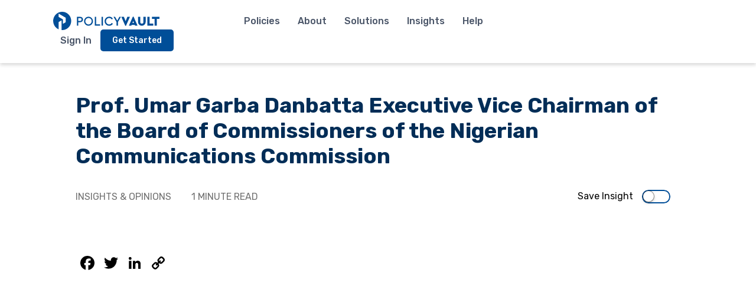

--- FILE ---
content_type: text/html; charset=UTF-8
request_url: https://www.policyvault.africa/contact/prof-umar-garba-danbattaexecutive-vice-chairman-of-the-board-of-commissioners-of-the-nigerian-communications-commission-2/
body_size: 76369
content:
<!DOCTYPE html>
<html lang="en-US">
<head>
	<meta charset="UTF-8" />
	<meta name="viewport" content="width=device-width" />
	<title>
		PolicyVault.Africa | Prof. Umar Garba Danbatta
Executive Vice Chairman of the Board of Commissioners of the Nigerian Communications Commission	</title>

	<link rel="preconnect" href="https://fonts.gstatic.com">
	<link href="https://fonts.googleapis.com/css2?family=Rubik:ital,wght@0,300;0,400;0,500;0,700;1,300;1,400;1,500;1,700&display=swap" rel="stylesheet">
	<link href="https://fonts.googleapis.com/css2?family=Open+Sans:ital,wght@0,300;0,400;0,500;0,600;0,700;1,600&display=swap" rel="stylesheet">
	<!-- calls css -->
	<meta name='robots' content='index, follow, max-image-preview:large, max-snippet:-1, max-video-preview:-1' />

	<!-- This site is optimized with the Yoast SEO plugin v26.7 - https://yoast.com/wordpress/plugins/seo/ -->
	<link rel="canonical" href="https://www.policyvault.africa/contact/prof-umar-garba-danbattaexecutive-vice-chairman-of-the-board-of-commissioners-of-the-nigerian-communications-commission-2/" />
	<meta property="og:locale" content="en_US" />
	<meta property="og:type" content="article" />
	<meta property="og:title" content="Prof. Umar Garba Danbatta Executive Vice Chairman of the Board of Commissioners of the Nigerian Communications Commission | PolicyVault.Africa" />
	<meta property="og:url" content="https://www.policyvault.africa/contact/prof-umar-garba-danbattaexecutive-vice-chairman-of-the-board-of-commissioners-of-the-nigerian-communications-commission-2/" />
	<meta property="og:site_name" content="PolicyVault.Africa" />
	<meta property="og:image" content="https://www.policyvault.africa/wp-content/uploads/2023/02/PolicyVaultlogo-01-scaled.jpg" />
	<meta property="og:image:width" content="2560" />
	<meta property="og:image:height" content="2560" />
	<meta property="og:image:type" content="image/jpeg" />
	<meta name="twitter:card" content="summary_large_image" />
	<meta name="twitter:site" content="@afr_policyvault" />
	<script type="application/ld+json" class="yoast-schema-graph">{"@context":"https://schema.org","@graph":[{"@type":"WebPage","@id":"https://www.policyvault.africa/contact/prof-umar-garba-danbattaexecutive-vice-chairman-of-the-board-of-commissioners-of-the-nigerian-communications-commission-2/","url":"https://www.policyvault.africa/contact/prof-umar-garba-danbattaexecutive-vice-chairman-of-the-board-of-commissioners-of-the-nigerian-communications-commission-2/","name":"Prof. Umar Garba Danbatta Executive Vice Chairman of the Board of Commissioners of the Nigerian Communications Commission | PolicyVault.Africa","isPartOf":{"@id":"https://policyvault.africa/#website"},"datePublished":"2023-02-28T16:54:56+00:00","breadcrumb":{"@id":"https://www.policyvault.africa/contact/prof-umar-garba-danbattaexecutive-vice-chairman-of-the-board-of-commissioners-of-the-nigerian-communications-commission-2/#breadcrumb"},"inLanguage":"en-US","potentialAction":[{"@type":"ReadAction","target":["https://www.policyvault.africa/contact/prof-umar-garba-danbattaexecutive-vice-chairman-of-the-board-of-commissioners-of-the-nigerian-communications-commission-2/"]}]},{"@type":"BreadcrumbList","@id":"https://www.policyvault.africa/contact/prof-umar-garba-danbattaexecutive-vice-chairman-of-the-board-of-commissioners-of-the-nigerian-communications-commission-2/#breadcrumb","itemListElement":[{"@type":"ListItem","position":1,"name":"Home","item":"https://policyvault.africa/"},{"@type":"ListItem","position":2,"name":"Prof. Umar Garba Danbatta Executive Vice Chairman of the Board of Commissioners of the Nigerian Communications Commission"}]},{"@type":"WebSite","@id":"https://policyvault.africa/#website","url":"https://policyvault.africa/","name":"PolicyVault.Africa","description":"Government Policies in Africa","publisher":{"@id":"https://policyvault.africa/#organization"},"potentialAction":[{"@type":"SearchAction","target":{"@type":"EntryPoint","urlTemplate":"https://policyvault.africa/?s={search_term_string}"},"query-input":{"@type":"PropertyValueSpecification","valueRequired":true,"valueName":"search_term_string"}}],"inLanguage":"en-US"},{"@type":"Organization","@id":"https://policyvault.africa/#organization","name":"PolicyVault.Africa","url":"https://policyvault.africa/","logo":{"@type":"ImageObject","inLanguage":"en-US","@id":"https://policyvault.africa/#/schema/logo/image/","url":"https://www.policyvault.africa/wp-content/uploads/2022/03/logo.png","contentUrl":"https://www.policyvault.africa/wp-content/uploads/2022/03/logo.png","width":480,"height":294,"caption":"PolicyVault.Africa"},"image":{"@id":"https://policyvault.africa/#/schema/logo/image/"},"sameAs":["https://x.com/afr_policyvault"]}]}</script>
	<!-- / Yoast SEO plugin. -->


<link rel='dns-prefetch' href='//static.addtoany.com' />
<link rel='dns-prefetch' href='//www.google.com' />
<link rel='dns-prefetch' href='//www.googletagmanager.com' />
<link rel="alternate" type="application/rss+xml" title="PolicyVault.Africa &raquo; Feed" href="https://www.policyvault.africa/feed/" />
<link rel="alternate" type="application/rss+xml" title="PolicyVault.Africa &raquo; Comments Feed" href="https://www.policyvault.africa/comments/feed/" />
<link rel="alternate" type="application/rss+xml" title="PolicyVault.Africa &raquo; Prof. Umar Garba Danbatta
Executive Vice Chairman of the Board of Commissioners of the Nigerian Communications Commission Comments Feed" href="https://www.policyvault.africa/contact/prof-umar-garba-danbattaexecutive-vice-chairman-of-the-board-of-commissioners-of-the-nigerian-communications-commission-2/feed/" />
<link rel="alternate" title="oEmbed (JSON)" type="application/json+oembed" href="https://www.policyvault.africa/wp-json/oembed/1.0/embed?url=https%3A%2F%2Fwww.policyvault.africa%2Fcontact%2Fprof-umar-garba-danbattaexecutive-vice-chairman-of-the-board-of-commissioners-of-the-nigerian-communications-commission-2%2F" />
<link rel="alternate" title="oEmbed (XML)" type="text/xml+oembed" href="https://www.policyvault.africa/wp-json/oembed/1.0/embed?url=https%3A%2F%2Fwww.policyvault.africa%2Fcontact%2Fprof-umar-garba-danbattaexecutive-vice-chairman-of-the-board-of-commissioners-of-the-nigerian-communications-commission-2%2F&#038;format=xml" />
<style id='wp-img-auto-sizes-contain-inline-css' type='text/css'>
img:is([sizes=auto i],[sizes^="auto," i]){contain-intrinsic-size:3000px 1500px}
/*# sourceURL=wp-img-auto-sizes-contain-inline-css */
</style>
<style id='wp-emoji-styles-inline-css' type='text/css'>

	img.wp-smiley, img.emoji {
		display: inline !important;
		border: none !important;
		box-shadow: none !important;
		height: 1em !important;
		width: 1em !important;
		margin: 0 0.07em !important;
		vertical-align: -0.1em !important;
		background: none !important;
		padding: 0 !important;
	}
/*# sourceURL=wp-emoji-styles-inline-css */
</style>
<style id='wp-block-library-inline-css' type='text/css'>
:root{--wp-block-synced-color:#7a00df;--wp-block-synced-color--rgb:122,0,223;--wp-bound-block-color:var(--wp-block-synced-color);--wp-editor-canvas-background:#ddd;--wp-admin-theme-color:#007cba;--wp-admin-theme-color--rgb:0,124,186;--wp-admin-theme-color-darker-10:#006ba1;--wp-admin-theme-color-darker-10--rgb:0,107,160.5;--wp-admin-theme-color-darker-20:#005a87;--wp-admin-theme-color-darker-20--rgb:0,90,135;--wp-admin-border-width-focus:2px}@media (min-resolution:192dpi){:root{--wp-admin-border-width-focus:1.5px}}.wp-element-button{cursor:pointer}:root .has-very-light-gray-background-color{background-color:#eee}:root .has-very-dark-gray-background-color{background-color:#313131}:root .has-very-light-gray-color{color:#eee}:root .has-very-dark-gray-color{color:#313131}:root .has-vivid-green-cyan-to-vivid-cyan-blue-gradient-background{background:linear-gradient(135deg,#00d084,#0693e3)}:root .has-purple-crush-gradient-background{background:linear-gradient(135deg,#34e2e4,#4721fb 50%,#ab1dfe)}:root .has-hazy-dawn-gradient-background{background:linear-gradient(135deg,#faaca8,#dad0ec)}:root .has-subdued-olive-gradient-background{background:linear-gradient(135deg,#fafae1,#67a671)}:root .has-atomic-cream-gradient-background{background:linear-gradient(135deg,#fdd79a,#004a59)}:root .has-nightshade-gradient-background{background:linear-gradient(135deg,#330968,#31cdcf)}:root .has-midnight-gradient-background{background:linear-gradient(135deg,#020381,#2874fc)}:root{--wp--preset--font-size--normal:16px;--wp--preset--font-size--huge:42px}.has-regular-font-size{font-size:1em}.has-larger-font-size{font-size:2.625em}.has-normal-font-size{font-size:var(--wp--preset--font-size--normal)}.has-huge-font-size{font-size:var(--wp--preset--font-size--huge)}.has-text-align-center{text-align:center}.has-text-align-left{text-align:left}.has-text-align-right{text-align:right}.has-fit-text{white-space:nowrap!important}#end-resizable-editor-section{display:none}.aligncenter{clear:both}.items-justified-left{justify-content:flex-start}.items-justified-center{justify-content:center}.items-justified-right{justify-content:flex-end}.items-justified-space-between{justify-content:space-between}.screen-reader-text{border:0;clip-path:inset(50%);height:1px;margin:-1px;overflow:hidden;padding:0;position:absolute;width:1px;word-wrap:normal!important}.screen-reader-text:focus{background-color:#ddd;clip-path:none;color:#444;display:block;font-size:1em;height:auto;left:5px;line-height:normal;padding:15px 23px 14px;text-decoration:none;top:5px;width:auto;z-index:100000}html :where(.has-border-color){border-style:solid}html :where([style*=border-top-color]){border-top-style:solid}html :where([style*=border-right-color]){border-right-style:solid}html :where([style*=border-bottom-color]){border-bottom-style:solid}html :where([style*=border-left-color]){border-left-style:solid}html :where([style*=border-width]){border-style:solid}html :where([style*=border-top-width]){border-top-style:solid}html :where([style*=border-right-width]){border-right-style:solid}html :where([style*=border-bottom-width]){border-bottom-style:solid}html :where([style*=border-left-width]){border-left-style:solid}html :where(img[class*=wp-image-]){height:auto;max-width:100%}:where(figure){margin:0 0 1em}html :where(.is-position-sticky){--wp-admin--admin-bar--position-offset:var(--wp-admin--admin-bar--height,0px)}@media screen and (max-width:600px){html :where(.is-position-sticky){--wp-admin--admin-bar--position-offset:0px}}

/*# sourceURL=wp-block-library-inline-css */
</style><style id='global-styles-inline-css' type='text/css'>
:root{--wp--preset--aspect-ratio--square: 1;--wp--preset--aspect-ratio--4-3: 4/3;--wp--preset--aspect-ratio--3-4: 3/4;--wp--preset--aspect-ratio--3-2: 3/2;--wp--preset--aspect-ratio--2-3: 2/3;--wp--preset--aspect-ratio--16-9: 16/9;--wp--preset--aspect-ratio--9-16: 9/16;--wp--preset--color--black: #000000;--wp--preset--color--cyan-bluish-gray: #abb8c3;--wp--preset--color--white: #ffffff;--wp--preset--color--pale-pink: #f78da7;--wp--preset--color--vivid-red: #cf2e2e;--wp--preset--color--luminous-vivid-orange: #ff6900;--wp--preset--color--luminous-vivid-amber: #fcb900;--wp--preset--color--light-green-cyan: #7bdcb5;--wp--preset--color--vivid-green-cyan: #00d084;--wp--preset--color--pale-cyan-blue: #8ed1fc;--wp--preset--color--vivid-cyan-blue: #0693e3;--wp--preset--color--vivid-purple: #9b51e0;--wp--preset--gradient--vivid-cyan-blue-to-vivid-purple: linear-gradient(135deg,rgb(6,147,227) 0%,rgb(155,81,224) 100%);--wp--preset--gradient--light-green-cyan-to-vivid-green-cyan: linear-gradient(135deg,rgb(122,220,180) 0%,rgb(0,208,130) 100%);--wp--preset--gradient--luminous-vivid-amber-to-luminous-vivid-orange: linear-gradient(135deg,rgb(252,185,0) 0%,rgb(255,105,0) 100%);--wp--preset--gradient--luminous-vivid-orange-to-vivid-red: linear-gradient(135deg,rgb(255,105,0) 0%,rgb(207,46,46) 100%);--wp--preset--gradient--very-light-gray-to-cyan-bluish-gray: linear-gradient(135deg,rgb(238,238,238) 0%,rgb(169,184,195) 100%);--wp--preset--gradient--cool-to-warm-spectrum: linear-gradient(135deg,rgb(74,234,220) 0%,rgb(151,120,209) 20%,rgb(207,42,186) 40%,rgb(238,44,130) 60%,rgb(251,105,98) 80%,rgb(254,248,76) 100%);--wp--preset--gradient--blush-light-purple: linear-gradient(135deg,rgb(255,206,236) 0%,rgb(152,150,240) 100%);--wp--preset--gradient--blush-bordeaux: linear-gradient(135deg,rgb(254,205,165) 0%,rgb(254,45,45) 50%,rgb(107,0,62) 100%);--wp--preset--gradient--luminous-dusk: linear-gradient(135deg,rgb(255,203,112) 0%,rgb(199,81,192) 50%,rgb(65,88,208) 100%);--wp--preset--gradient--pale-ocean: linear-gradient(135deg,rgb(255,245,203) 0%,rgb(182,227,212) 50%,rgb(51,167,181) 100%);--wp--preset--gradient--electric-grass: linear-gradient(135deg,rgb(202,248,128) 0%,rgb(113,206,126) 100%);--wp--preset--gradient--midnight: linear-gradient(135deg,rgb(2,3,129) 0%,rgb(40,116,252) 100%);--wp--preset--font-size--small: 13px;--wp--preset--font-size--medium: 20px;--wp--preset--font-size--large: 36px;--wp--preset--font-size--x-large: 42px;--wp--preset--spacing--20: 0.44rem;--wp--preset--spacing--30: 0.67rem;--wp--preset--spacing--40: 1rem;--wp--preset--spacing--50: 1.5rem;--wp--preset--spacing--60: 2.25rem;--wp--preset--spacing--70: 3.38rem;--wp--preset--spacing--80: 5.06rem;--wp--preset--shadow--natural: 6px 6px 9px rgba(0, 0, 0, 0.2);--wp--preset--shadow--deep: 12px 12px 50px rgba(0, 0, 0, 0.4);--wp--preset--shadow--sharp: 6px 6px 0px rgba(0, 0, 0, 0.2);--wp--preset--shadow--outlined: 6px 6px 0px -3px rgb(255, 255, 255), 6px 6px rgb(0, 0, 0);--wp--preset--shadow--crisp: 6px 6px 0px rgb(0, 0, 0);}:where(.is-layout-flex){gap: 0.5em;}:where(.is-layout-grid){gap: 0.5em;}body .is-layout-flex{display: flex;}.is-layout-flex{flex-wrap: wrap;align-items: center;}.is-layout-flex > :is(*, div){margin: 0;}body .is-layout-grid{display: grid;}.is-layout-grid > :is(*, div){margin: 0;}:where(.wp-block-columns.is-layout-flex){gap: 2em;}:where(.wp-block-columns.is-layout-grid){gap: 2em;}:where(.wp-block-post-template.is-layout-flex){gap: 1.25em;}:where(.wp-block-post-template.is-layout-grid){gap: 1.25em;}.has-black-color{color: var(--wp--preset--color--black) !important;}.has-cyan-bluish-gray-color{color: var(--wp--preset--color--cyan-bluish-gray) !important;}.has-white-color{color: var(--wp--preset--color--white) !important;}.has-pale-pink-color{color: var(--wp--preset--color--pale-pink) !important;}.has-vivid-red-color{color: var(--wp--preset--color--vivid-red) !important;}.has-luminous-vivid-orange-color{color: var(--wp--preset--color--luminous-vivid-orange) !important;}.has-luminous-vivid-amber-color{color: var(--wp--preset--color--luminous-vivid-amber) !important;}.has-light-green-cyan-color{color: var(--wp--preset--color--light-green-cyan) !important;}.has-vivid-green-cyan-color{color: var(--wp--preset--color--vivid-green-cyan) !important;}.has-pale-cyan-blue-color{color: var(--wp--preset--color--pale-cyan-blue) !important;}.has-vivid-cyan-blue-color{color: var(--wp--preset--color--vivid-cyan-blue) !important;}.has-vivid-purple-color{color: var(--wp--preset--color--vivid-purple) !important;}.has-black-background-color{background-color: var(--wp--preset--color--black) !important;}.has-cyan-bluish-gray-background-color{background-color: var(--wp--preset--color--cyan-bluish-gray) !important;}.has-white-background-color{background-color: var(--wp--preset--color--white) !important;}.has-pale-pink-background-color{background-color: var(--wp--preset--color--pale-pink) !important;}.has-vivid-red-background-color{background-color: var(--wp--preset--color--vivid-red) !important;}.has-luminous-vivid-orange-background-color{background-color: var(--wp--preset--color--luminous-vivid-orange) !important;}.has-luminous-vivid-amber-background-color{background-color: var(--wp--preset--color--luminous-vivid-amber) !important;}.has-light-green-cyan-background-color{background-color: var(--wp--preset--color--light-green-cyan) !important;}.has-vivid-green-cyan-background-color{background-color: var(--wp--preset--color--vivid-green-cyan) !important;}.has-pale-cyan-blue-background-color{background-color: var(--wp--preset--color--pale-cyan-blue) !important;}.has-vivid-cyan-blue-background-color{background-color: var(--wp--preset--color--vivid-cyan-blue) !important;}.has-vivid-purple-background-color{background-color: var(--wp--preset--color--vivid-purple) !important;}.has-black-border-color{border-color: var(--wp--preset--color--black) !important;}.has-cyan-bluish-gray-border-color{border-color: var(--wp--preset--color--cyan-bluish-gray) !important;}.has-white-border-color{border-color: var(--wp--preset--color--white) !important;}.has-pale-pink-border-color{border-color: var(--wp--preset--color--pale-pink) !important;}.has-vivid-red-border-color{border-color: var(--wp--preset--color--vivid-red) !important;}.has-luminous-vivid-orange-border-color{border-color: var(--wp--preset--color--luminous-vivid-orange) !important;}.has-luminous-vivid-amber-border-color{border-color: var(--wp--preset--color--luminous-vivid-amber) !important;}.has-light-green-cyan-border-color{border-color: var(--wp--preset--color--light-green-cyan) !important;}.has-vivid-green-cyan-border-color{border-color: var(--wp--preset--color--vivid-green-cyan) !important;}.has-pale-cyan-blue-border-color{border-color: var(--wp--preset--color--pale-cyan-blue) !important;}.has-vivid-cyan-blue-border-color{border-color: var(--wp--preset--color--vivid-cyan-blue) !important;}.has-vivid-purple-border-color{border-color: var(--wp--preset--color--vivid-purple) !important;}.has-vivid-cyan-blue-to-vivid-purple-gradient-background{background: var(--wp--preset--gradient--vivid-cyan-blue-to-vivid-purple) !important;}.has-light-green-cyan-to-vivid-green-cyan-gradient-background{background: var(--wp--preset--gradient--light-green-cyan-to-vivid-green-cyan) !important;}.has-luminous-vivid-amber-to-luminous-vivid-orange-gradient-background{background: var(--wp--preset--gradient--luminous-vivid-amber-to-luminous-vivid-orange) !important;}.has-luminous-vivid-orange-to-vivid-red-gradient-background{background: var(--wp--preset--gradient--luminous-vivid-orange-to-vivid-red) !important;}.has-very-light-gray-to-cyan-bluish-gray-gradient-background{background: var(--wp--preset--gradient--very-light-gray-to-cyan-bluish-gray) !important;}.has-cool-to-warm-spectrum-gradient-background{background: var(--wp--preset--gradient--cool-to-warm-spectrum) !important;}.has-blush-light-purple-gradient-background{background: var(--wp--preset--gradient--blush-light-purple) !important;}.has-blush-bordeaux-gradient-background{background: var(--wp--preset--gradient--blush-bordeaux) !important;}.has-luminous-dusk-gradient-background{background: var(--wp--preset--gradient--luminous-dusk) !important;}.has-pale-ocean-gradient-background{background: var(--wp--preset--gradient--pale-ocean) !important;}.has-electric-grass-gradient-background{background: var(--wp--preset--gradient--electric-grass) !important;}.has-midnight-gradient-background{background: var(--wp--preset--gradient--midnight) !important;}.has-small-font-size{font-size: var(--wp--preset--font-size--small) !important;}.has-medium-font-size{font-size: var(--wp--preset--font-size--medium) !important;}.has-large-font-size{font-size: var(--wp--preset--font-size--large) !important;}.has-x-large-font-size{font-size: var(--wp--preset--font-size--x-large) !important;}
/*# sourceURL=global-styles-inline-css */
</style>

<style id='classic-theme-styles-inline-css' type='text/css'>
/*! This file is auto-generated */
.wp-block-button__link{color:#fff;background-color:#32373c;border-radius:9999px;box-shadow:none;text-decoration:none;padding:calc(.667em + 2px) calc(1.333em + 2px);font-size:1.125em}.wp-block-file__button{background:#32373c;color:#fff;text-decoration:none}
/*# sourceURL=/wp-includes/css/classic-themes.min.css */
</style>
<link rel='stylesheet' id='intltel.css-css' href='https://www.policyvault.africa/wp-content/themes/PolicyVault/css/intlTelInput.min.css?ver=6.9' type='text/css' media='all' />
<link rel='stylesheet' id='slick.css-css' href='https://www.policyvault.africa/wp-content/themes/PolicyVault/css/slick/slick.css?ver=6.9' type='text/css' media='all' />
<link rel='stylesheet' id='slick-theme.css-css' href='https://www.policyvault.africa/wp-content/themes/PolicyVault/css/slick/slick-theme.css?ver=6.9' type='text/css' media='all' />
<link rel='stylesheet' id='style.css-css' href='https://www.policyvault.africa/wp-content/themes/PolicyVault/style.css?v=1&#038;ver=6.9' type='text/css' media='all' />
<link rel='stylesheet' id='select2-js-css' href='https://www.policyvault.africa/wp-content/themes/PolicyVault/css/select2.min.css?ver=6.9' type='text/css' media='all' />
<link rel='stylesheet' id='layout.css-css' href='https://www.policyvault.africa/wp-content/themes/PolicyVault/css/layout.css?ver=6.9' type='text/css' media='all' />
<link rel='stylesheet' id='addtoany-css' href='https://www.policyvault.africa/wp-content/plugins/add-to-any/addtoany.min.css?ver=1.16' type='text/css' media='all' />
<script type="text/javascript" src="https://www.policyvault.africa/wp-includes/js/jquery/jquery.min.js?ver=3.7.1" id="jquery-core-js"></script>
<script type="text/javascript" src="https://www.policyvault.africa/wp-includes/js/jquery/jquery-migrate.min.js?ver=3.4.1" id="jquery-migrate-js"></script>
<script type="text/javascript" id="pvaaccounts-js-extra">
/* <![CDATA[ */
var myAjax = {"ajaxurl":"https://www.policyvault.africa/wp-admin/admin-ajax.php"};
//# sourceURL=pvaaccounts-js-extra
/* ]]> */
</script>
<script type="text/javascript" src="https://www.policyvault.africa/wp-content/plugins/pvaaccounts/pvaaccounts.js?ver=6.9" id="pvaaccounts-js"></script>
<script type="text/javascript" id="addtoany-core-js-before">
/* <![CDATA[ */
window.a2a_config=window.a2a_config||{};a2a_config.callbacks=[];a2a_config.overlays=[];a2a_config.templates={};

//# sourceURL=addtoany-core-js-before
/* ]]> */
</script>
<script type="text/javascript" defer src="https://static.addtoany.com/menu/page.js" id="addtoany-core-js"></script>
<script type="text/javascript" defer src="https://www.policyvault.africa/wp-content/plugins/add-to-any/addtoany.min.js?ver=1.1" id="addtoany-jquery-js"></script>

<!-- Google tag (gtag.js) snippet added by Site Kit -->
<!-- Google Analytics snippet added by Site Kit -->
<script type="text/javascript" src="https://www.googletagmanager.com/gtag/js?id=GT-WK2R7CH" id="google_gtagjs-js" async></script>
<script type="text/javascript" id="google_gtagjs-js-after">
/* <![CDATA[ */
window.dataLayer = window.dataLayer || [];function gtag(){dataLayer.push(arguments);}
gtag("set","linker",{"domains":["www.policyvault.africa"]});
gtag("js", new Date());
gtag("set", "developer_id.dZTNiMT", true);
gtag("config", "GT-WK2R7CH");
//# sourceURL=google_gtagjs-js-after
/* ]]> */
</script>
<link rel="https://api.w.org/" href="https://www.policyvault.africa/wp-json/" /><link rel="EditURI" type="application/rsd+xml" title="RSD" href="https://www.policyvault.africa/xmlrpc.php?rsd" />
<meta name="generator" content="WordPress 6.9" />
<link rel='shortlink' href='https://www.policyvault.africa/?p=50876' />
<meta name="generator" content="Site Kit by Google 1.170.0" />
<!-- Google Tag Manager snippet added by Site Kit -->
<script type="text/javascript">
/* <![CDATA[ */

			( function( w, d, s, l, i ) {
				w[l] = w[l] || [];
				w[l].push( {'gtm.start': new Date().getTime(), event: 'gtm.js'} );
				var f = d.getElementsByTagName( s )[0],
					j = d.createElement( s ), dl = l != 'dataLayer' ? '&l=' + l : '';
				j.async = true;
				j.src = 'https://www.googletagmanager.com/gtm.js?id=' + i + dl;
				f.parentNode.insertBefore( j, f );
			} )( window, document, 'script', 'dataLayer', 'GTM-NC6PC343' );
			
/* ]]> */
</script>

<!-- End Google Tag Manager snippet added by Site Kit -->
<link rel="icon" href="https://www.policyvault.africa/wp-content/uploads/2021/04/cropped-favicon@2x-32x32.png" sizes="32x32" />
<link rel="icon" href="https://www.policyvault.africa/wp-content/uploads/2021/04/cropped-favicon@2x-192x192.png" sizes="192x192" />
<link rel="apple-touch-icon" href="https://www.policyvault.africa/wp-content/uploads/2021/04/cropped-favicon@2x-180x180.png" />
<meta name="msapplication-TileImage" content="https://www.policyvault.africa/wp-content/uploads/2021/04/cropped-favicon@2x-270x270.png" />
    <!-- Google Tag Manager -->
    <script>(function(w,d,s,l,i){w[l]=w[l]||[];w[l].push({'gtm.start':
    new Date().getTime(),event:'gtm.js'});var f=d.getElementsByTagName(s)[0],
    j=d.createElement(s),dl=l!='dataLayer'?'&l='+l:'';j.async=true;j.src=
    'https://www.googletagmanager.com/gtm.js?id='+i+dl;f.parentNode.insertBefore(j,f);
    })(window,document,'script','dataLayer','GTM-N5TBPN3');</script>
    <!-- End Google Tag Manager -->
</head>

<body class="wp-singular contact-template-default single single-contact postid-50876 wp-embed-responsive wp-theme-PolicyVault" >
   <!-- Google Tag Manager (noscript) -->
   <noscript><iframe src="https://www.googletagmanager.com/ns.html?id=GTM-N5TBPN3" height="0" width="0" style="display:none;visibility:hidden"></iframe></noscript>
    <!-- End Google Tag Manager (noscript) -->
	<header class="main-header">
		<a href="/" class="header-logo animate fade-in-from-left desktop">
			<svg xmlns="http://www.w3.org/2000/svg" width="169.444" height="28.738" viewBox="0 0 169.444 28.738">
				<g id="Group_3809" data-name="Group 3809" transform="translate(-1513.826 -29.826)"><g id="Group_3260" data-name="Group 3260" transform="translate(1551.693 37.492)"><path id="Path_2087" data-name="Path 2087" d="M1625.338,53.3h5.038c2.781,0,4.683,1.735,4.683,4.223,0,2.467-1.9,4.244-4.683,4.244h-2.822V67.1h-2.215Zm5,6.5a2.275,2.275,0,1,0,0-4.537h-2.781v4.537Z" transform="translate(-1625.338 -53.053)" fill="#004e98"/><path id="Path_2088" data-name="Path 2088" d="M1659.893,52.75a7.129,7.129,0,1,1-7.233,7.129A7.152,7.152,0,0,1,1659.893,52.75Zm.021,2.028a5.1,5.1,0,1,0,4.955,5.08A4.879,4.879,0,0,0,1659.914,54.777Z" transform="translate(-1641.306 -52.729)" fill="#004e98"/><path id="Path_2089" data-name="Path 2089" d="M1693.924,53.3h2.216V65.115h6.313V67.1h-8.529Z" transform="translate(-1665.426 -53.053)" fill="#004e98"/><path id="Path_2090" data-name="Path 2090" d="M1719.84,53.3h2.216V67.1h-2.216Z" transform="translate(-1680.573 -53.053)" fill="#004e98"/><path id="Path_2091" data-name="Path 2091" d="M1738.766,52.75a6.841,6.841,0,0,1,5.916,3.177l-1.672,1.233a4.831,4.831,0,0,0-4.223-2.383,5.1,5.1,0,0,0,0,10.2,4.83,4.83,0,0,0,4.223-2.383l1.672,1.234a6.766,6.766,0,0,1-5.916,3.177,7.13,7.13,0,1,1,0-14.257Z" transform="translate(-1687.395 -52.729)" fill="#004e98"/><path id="Path_2092" data-name="Path 2092" d="M1772.865,61.541V67.1h-2.216V61.541l-4.766-8.237h2.467l3.408,6,3.428-6h2.446Z" transform="translate(-1707.484 -53.053)" fill="#004e98"/><path id="Path_2093" data-name="Path 2093" d="M1809.417,53.3l-6.271,14.048H1802L1795.724,53.3h4.077l2.78,6.773,2.76-6.773Z" transform="translate(-1724.927 -53.053)" fill="#004e98"/><path id="Path_2094" data-name="Path 2094" d="M1834.184,65.6h-4.955l-.5,1.15h-3.867l6.271-14.048h1.15l6.271,14.048h-3.868Zm-2.467-6.083-1.212,3.2h2.4Z" transform="translate(-1741.956 -52.7)" fill="#004e98"/><path id="Path_2095" data-name="Path 2095" d="M1859.781,53.3h3.6v8.215a2.509,2.509,0,1,0,5.018,0V53.3h3.6v7.944a6.1,6.1,0,0,1-12.208,0Z" transform="translate(-1762.367 -53.053)" fill="#004e98"/><path id="Path_2096" data-name="Path 2096" d="M1895.61,53.3h3.6V63.861h5.708V67.1h-9.3Z" transform="translate(-1783.309 -53.053)" fill="#004e98"/><path id="Path_2097" data-name="Path 2097" d="M1917.562,56.544h-4.139V53.3H1925.3v3.24h-4.139V67.1h-3.6Z" transform="translate(-1793.72 -53.053)" fill="#004e98"/></g><path id="Path_2098" data-name="Path 2098" d="M1518.369,20a14.371,14.371,0,0,0-5.577,27.615V36.092l4.537-2.619V48.7c.344.025.69.042,1.04.042a14.369,14.369,0,1,0,0-28.738Zm5.578,16.425-4.538,2.619v-7.1l-6.617-3.821V22.879l11.13,6.426.025.013Z" transform="translate(9.826 9.826)" fill="#004e98"/></g>
			</svg>
		</a>
		<a href="/" class="header-logo animate fade-in-from-left mobile">
			<svg width="94px" height="29px" viewBox="0 0 94 29" version="1.1" xmlns="http://www.w3.org/2000/svg" xmlns:xlink="http://www.w3.org/1999/xlink">
				<title>Logo_text</title><g id="Page-1" stroke="none" stroke-width="1" fill="none" fill-rule="evenodd"><g id="Logo_text" fill="#004E98" fill-rule="nonzero"><g id="Group-2" transform="translate(38.000000, 2.000000)"><path d="M0.161589743,0.181922262 L4.171881,0.181922262 C6.38558087,0.181922262 7.8995892,1.55720065 7.8995892,3.52935778 C7.8995892,5.48486888 6.38717289,6.89343931 4.171881,6.89343931 L1.92554477,6.89343931 L1.92554477,11.1207359 L0.162385751,11.1207359 L0.161589743,0.181922262 Z M4.14163267,5.33426203 C4.81939458,5.38539061 5.46883493,5.05428086 5.82341328,4.4768254 C6.17799162,3.89936994 6.17799162,3.17282096 5.82341328,2.5953655 C5.46883493,2.01791004 4.81939458,1.68680029 4.14163267,1.73792887 L1.92793279,1.73792887 L1.92793279,5.33426203 L4.14163267,5.33426203 Z" id="Path_2087"></path><path d="M14.9570013,0.0027793721 C18.0798942,0.0481507098 20.57896,2.59789399 20.5486952,5.70786471 C20.5184303,8.81783542 17.9702125,11.3188722 14.8470231,11.3040349 C11.7238338,11.289065 9.19980358,8.76382382 9.19947122,5.65370709 C9.20425537,4.1421247 9.81505045,2.69503895 10.8961551,1.63395124 C11.9772598,0.572863525 13.4391378,-0.0143476518 14.9570013,0.0027793721 L14.9570013,0.0027793721 Z M14.9737175,1.61030938 C13.3206038,1.56349762 11.8042138,2.51993924 11.1402394,4.02822162 C10.4762651,5.53650399 10.7974435,7.29510181 11.9521878,8.47400807 C13.1069321,9.65291433 14.8643939,10.0164503 16.3951023,9.39303756 C17.9258107,8.76962482 18.9237572,7.28389173 18.91794,5.63706107 C18.9623476,4.57336063 18.5644563,3.53847361 17.8180339,2.77628294 C17.0716114,2.01409227 16.0426794,1.59201437 14.9737175,1.60951671 L14.9737175,1.61030938 Z" id="Path_2088"></path><polygon id="Path_2089" points="22.8462424 0.181922262 24.6101974 0.181922262 24.6101974 9.54729062 29.6353996 9.54729062 29.6353996 11.1207359 22.8462424 11.1207359"></polygon><polygon id="Path_2090" points="31.4184589 0.181922262 33.1824139 0.181922262 33.1824139 11.1207359 31.4184589 11.1207359"></polygon><path d="M41.0533468,0.0027793721 C42.9572825,-0.0354909236 44.7429767,0.919434666 45.7625336,2.52108452 L44.4316072,3.49844374 C43.7325371,2.31386591 42.449738,1.59303236 41.070063,1.60951671 C38.8279836,1.60951671 37.0104192,3.41945264 37.0104192,5.65212176 C37.0104192,7.88479088 38.8279836,9.69472681 41.070063,9.69472681 C42.4497806,9.71137674 43.7326574,8.99049953 44.4316072,7.80579978 L45.7625336,8.78395167 C44.7513895,10.3945781 42.9601506,11.3524687 41.0533468,11.3022568 C38.9983493,11.3442394 37.0811515,10.2765305 36.0412895,8.51098605 C35.0014274,6.74544159 35.0014274,4.55800926 36.0412895,2.7924648 C37.0811515,1.02692034 38.9983493,-0.0407885382 41.0533468,0.00119403679 L41.0533468,0.0027793721 Z" id="Path_2091"></path><polygon id="Path_2092" points="52.2054271 6.71429642 52.2054271 11.1207359 50.441472 11.1207359 50.441472 6.71429642 46.6476951 0.185092933 48.6114483 0.185092933 51.3242456 4.94109887 54.052963 0.185092933 56 0.185092933"></polygon><g id="Group" transform="translate(0.000000, 12.670401)"><polygon id="Path_2093" points="10.8997456 0.194203576 5.90797572 11.3295988 4.99574988 11.3295988 0 0.194203576 3.245327 0.194203576 5.45823087 5.56294161 7.65521457 0.194203576"></polygon><path d="M17.05926,10.2238274 L13.1150375,10.2238274 L12.7170332,11.1353952 L9.63886796,11.1353952 L14.6306378,0 L15.5460477,0 L20.5378175,11.1353952 L17.4588563,11.1353952 L17.05926,10.2238274 Z M15.0955068,5.40203008 L14.1307444,7.93856658 L16.041165,7.93856658 L15.0955068,5.40203008 Z" id="Path_2094"></path><path d="M21.1873605,0.194203576 L24.0529914,0.194203576 L24.0529914,6.70596837 C24.0529914,7.80435402 24.9471619,8.69477152 26.050177,8.69477152 C27.1531921,8.69477152 28.0473625,7.80435402 28.0473625,6.70596837 L28.0473625,0.194203576 L30.9129934,0.194203576 L30.9129934,6.49115544 C30.9129934,9.16335393 28.7376183,11.3295988 26.054157,11.3295988 C23.3706958,11.3295988 21.1953206,9.16335393 21.1953206,6.49115544 L21.1873605,0.194203576 Z" id="Path_2095"></path><polygon id="Path_2096" points="33.0375403 0.194203576 35.9031712 0.194203576 35.9031712 8.56556669 40.4467882 8.56556669 40.4467882 11.1330172 33.0439084 11.1330172"></polygon><polygon id="Path_2097" points="42.2242754 2.76561745 38.9295959 2.76561745 38.9295959 0.194203576 48.3837899 0.194203576 48.3837899 2.76244678 45.0891103 2.76244678 45.0891103 11.1330172 42.2234794 11.1330172"></polygon></g></g><g id="logo-copy" transform="translate(0.000000, -0.000000)"><path d="M14.3707059,0 C7.53112162,0.000817977821 1.63977796,4.82190232 0.285821864,11.5261336 C-1.06813424,18.2303648 2.49049419,24.9599226 8.7937059,27.615 L8.7937059,16.092 L13.3307059,13.473 L13.3307059,28.7 C13.6747059,28.725 14.0207059,28.742 14.3707059,28.742 C22.3064855,28.742 28.7397059,22.3087796 28.7397059,14.373 C28.7397059,6.43722043 22.3064855,0.004 14.3707059,0.004 L14.3707059,0 Z M19.9487059,16.425 L15.4107059,19.044 L15.4107059,11.944 L8.7937059,8.123 L8.7937059,2.879 L19.9237059,9.305 L19.9487059,9.318 L19.9487059,16.425 Z" id="Path_2098"></path></g></g></g>
			</svg>
		</a>
		<div class="menu-wrapper desktop">
			<ul id="menu-header-menu" class="nav desktop"><li id="menu-item-5" class="menu-item menu-item-type-custom menu-item-object-custom menu-item-5"><a href="/policies">Policies</a></li>
<li id="menu-item-6" class="menu-item menu-item-type-custom menu-item-object-custom menu-item-has-children menu-item-6"><a href="/about">About</a>
<ul class="sub-menu">
	<li id="menu-item-16847" class="menu-item menu-item-type-post_type menu-item-object-page menu-item-16847"><a href="https://www.policyvault.africa/in-the-news/">In the News</a></li>
	<li id="menu-item-292" class="menu-item menu-item-type-post_type menu-item-object-page menu-item-292"><a href="https://www.policyvault.africa/gallery/">Gallery &#038; Media Kits</a></li>
	<li id="menu-item-86030" class="menu-item menu-item-type-post_type menu-item-object-page menu-item-86030"><a href="https://www.policyvault.africa/newsletters/">Newsletters</a></li>
	<li id="menu-item-293" class="menu-item menu-item-type-post_type menu-item-object-page menu-item-293"><a href="https://www.policyvault.africa/about/join-our-team/">Join Our Team</a></li>
</ul>
</li>
<li id="menu-item-7" class="menu-item menu-item-type-custom menu-item-object-custom menu-item-7"><a href="/solutions">Solutions</a></li>
<li id="menu-item-339" class="menu-item menu-item-type-post_type menu-item-object-page menu-item-339"><a href="https://www.policyvault.africa/insights-and-opinions/">Insights</a></li>
<li id="menu-item-9" class="menu-item menu-item-type-custom menu-item-object-custom menu-item-9"><a href="/help">Help</a></li>
</ul>		</div>
		<article class="sign-in-wrapper">
			<a href="/login" class="sign-in-btn">Sign In</a>
			<a href="/create-an-account" class="signup-btn">Get Started</a>
		</article>
		<article class="signed-user-wrapper">
			<a href="/library-policies" class="library-btn">
				<span>My Library</span>
				<svg xmlns="http://www.w3.org/2000/svg" width="37.075" height="35.339" viewBox="0 0 37.075 35.339">
					<g id="book" transform="translate(1.5 1.5)"><g id="Path_20" data-name="Path 20" transform="translate(-7 -17.867)" fill="none"><path d="M7,46h8.038v4.019H7Z" stroke="none"/><path d="M 7.000003814697266 46.00000381469727 L 7.000003814697266 50.01902389526367 L 15.03806304931641 50.01902389526367 L 15.03806304931641 46.00000381469727 L 7.000003814697266 46.00000381469727 M 5.500003814697266 44.50000381469727 L 7.000003814697266 44.50000381469727 L 15.03806304931641 44.50000381469727 L 16.53806304931641 44.50000381469727 L 16.53806304931641 46.00000381469727 L 16.53806304931641 50.01902389526367 L 16.53806304931641 51.51902389526367 L 15.03806304931641 51.51902389526367 L 7.000003814697266 51.51902389526367 L 5.500003814697266 51.51902389526367 L 5.500003814697266 50.01902389526367 L 5.500003814697266 46.00000381469727 L 5.500003814697266 44.50000381469727 Z" stroke="none" fill="#707070" class="hover"/></g><g id="Path_21" data-name="Path 21" transform="translate(-7 -16.546)" fill="none"><path d="M7,42h8.038v1.34H7Z" stroke="none"/><path d="M 7.000003814697266 41.99999618530273 L 7.000003814697266 43.33966827392578 L 15.03806304931641 43.33966827392578 L 15.03806304931641 41.99999618530273 L 7.000003814697266 41.99999618530273 M 5.500003814697266 40.49999618530273 L 7.000003814697266 40.49999618530273 L 15.03806304931641 40.49999618530273 L 16.53806304931641 40.49999618530273 L 16.53806304931641 41.99999618530273 L 16.53806304931641 43.33966827392578 L 16.53806304931641 44.83966827392578 L 15.03806304931641 44.83966827392578 L 7.000003814697266 44.83966827392578 L 5.500003814697266 44.83966827392578 L 5.500003814697266 43.33966827392578 L 5.500003814697266 41.99999618530273 L 5.500003814697266 40.49999618530273 Z" stroke="none" fill="#707070" class="hover"/></g><g id="Path_22" data-name="Path 22" transform="translate(-7 -4)" fill="none"><path d="M7,4h8.038V8.019H7Z" stroke="none"/><path d="M 7.000003814697266 3.999997138977051 L 7.000003814697266 8.019037246704102 L 15.03806304931641 8.019037246704102 L 15.03806304931641 3.999997138977051 L 7.000003814697266 3.999997138977051 M 5.500003814697266 2.499997138977051 L 7.000003814697266 2.499997138977051 L 15.03806304931641 2.499997138977051 L 16.53806304931641 2.499997138977051 L 16.53806304931641 3.999997138977051 L 16.53806304931641 8.019037246704102 L 16.53806304931641 9.519037246704102 L 15.03806304931641 9.519037246704102 L 7.000003814697266 9.519037246704102 L 5.500003814697266 9.519037246704102 L 5.500003814697266 8.019037246704102 L 5.500003814697266 3.999997138977051 L 5.500003814697266 2.499997138977051 Z" stroke="none" fill="#707070" class="hover"/></g><g id="Path_25" data-name="Path 25" transform="translate(-7 -6.641)" fill="none"><path d="M7,12h8.038v1.34H7Z" stroke="none"/><path d="M 7.000003814697266 12 L 7.000003814697266 13.33967971801758 L 15.03806304931641 13.33967971801758 L 15.03806304931641 12 L 7.000003814697266 12 M 5.500003814697266 10.5 L 7.000003814697266 10.5 L 15.03806304931641 10.5 L 16.53806304931641 10.5 L 16.53806304931641 12 L 16.53806304931641 13.33967971801758 L 16.53806304931641 14.83967971801758 L 15.03806304931641 14.83967971801758 L 7.000003814697266 14.83967971801758 L 5.500003814697266 14.83967971801758 L 5.500003814697266 13.33967971801758 L 5.500003814697266 12 L 5.500003814697266 10.5 Z" stroke="none" fill="#707070" class="hover"/></g><g id="Path_27" data-name="Path 27" transform="translate(-7 -7.962)" fill="none"><path d="M7,16h8.038V32.076H7Z" stroke="none"/><path d="M 7.000003814697266 15.99999618530273 L 7.000003814697266 32.07613754272461 L 15.03806304931641 32.07613754272461 L 15.03806304931641 15.99999618530273 L 7.000003814697266 15.99999618530273 M 5.500003814697266 14.49999618530273 L 7.000003814697266 14.49999618530273 L 15.03806304931641 14.49999618530273 L 16.53806304931641 14.49999618530273 L 16.53806304931641 15.99999618530273 L 16.53806304931641 32.07613754272461 L 16.53806304931641 33.57613754272461 L 15.03806304931641 33.57613754272461 L 7.000003814697266 33.57613754272461 L 5.500003814697266 33.57613754272461 L 5.500003814697266 32.07613754272461 L 5.500003814697266 15.99999618530273 L 5.500003814697266 14.49999618530273 Z" stroke="none" fill="#707070" class="hover"/></g><g id="Path_28" data-name="Path 28" transform="translate(-11.622 -4)" fill="none"><path d="M29.038,4H21V36.152h8.038ZM27.7,34.143H22.34V32.8H27.7Zm0-2.679H22.34v-1.34H27.7Zm0-2.679H22.34v-1.34H27.7Zm0-16.076H22.34v-1.34H27.7Zm0-2.679H22.34V8.689H27.7Zm0-2.679H22.34V6.01H27.7Z" stroke="none"/><path d="M 21.00000381469727 3.999996185302734 L 21.00000381469727 36.15227508544922 L 29.03806304931641 36.15227508544922 L 29.03806304931641 3.999996185302734 L 21.00000381469727 3.999996185302734 M 27.69839286804199 7.349197387695312 L 22.33967399597168 7.349197387695312 L 22.33967399597168 6.009513854980469 L 27.69839286804199 6.009513854980469 L 27.69839286804199 7.349197387695312 M 27.69839286804199 10.02854537963867 L 22.33967399597168 10.02854537963867 L 22.33967399597168 8.688875198364258 L 27.69839286804199 8.688875198364258 L 27.69839286804199 10.02854537963867 M 27.69839286804199 12.70790481567383 L 22.33967399597168 12.70790481567383 L 22.33967399597168 11.36822509765625 L 27.69839286804199 11.36822509765625 L 27.69839286804199 12.70790481567383 M 27.69839286804199 28.78403472900391 L 22.33967399597168 28.78403472900391 L 22.33967399597168 27.44436645507812 L 27.69839286804199 27.44436645507812 L 27.69839286804199 28.78403472900391 M 27.69839286804199 31.4633960723877 L 22.33967399597168 31.4633960723877 L 22.33967399597168 30.12371444702148 L 27.69839286804199 30.12371444702148 L 27.69839286804199 31.4633960723877 M 27.69839286804199 34.14275360107422 L 22.33967399597168 34.14275360107422 L 22.33967399597168 32.80307769775391 L 27.69839286804199 32.80307769775391 L 27.69839286804199 34.14275360107422 M 19.50000381469727 2.499996185302734 L 21.00000381469727 2.499996185302734 L 29.03806304931641 2.499996185302734 L 30.53806304931641 2.499996185302734 L 30.53806304931641 3.999996185302734 L 30.53806304931641 36.15227508544922 L 30.53806304931641 37.65227508544922 L 29.03806304931641 37.65227508544922 L 21.00000381469727 37.65227508544922 L 19.50000381469727 37.65227508544922 L 19.50000381469727 36.15227508544922 L 19.50000381469727 3.999996185302734 L 19.50000381469727 2.499996185302734 Z" stroke="none" fill="#707070" class="hover"/></g><g id="Path_29" data-name="Path 29" transform="translate(-16.852 -5.525)" fill="none"><path d="M50.59,35.793,43.311,8.618,36.84,10.352l7.279,27.175Zm-1.468-.3-3.885,1.04-.347-1.294,3.885-1.04Zm-.871-3.235-1.293.347L41.933,13.841l1.294-.347Zm-9.6-20.312,3.885-1.04.346,1.293L39,13.24Zm1.987,2.242,5.028,18.763-1.294.347L39.349,14.534Z" stroke="none"/><path d="M 44.119140625 37.52623748779297 L 50.58977890014648 35.79269790649414 L 43.31063842773438 8.617999076843262 L 36.84000015258789 10.35154914855957 L 44.119140625 37.52623748779297 M 48.77518081665039 34.19847869873047 L 49.12216949462891 35.49260711669922 L 45.23709869384766 36.53286743164062 L 44.89012908935547 35.23872756958008 L 48.77518081665039 34.19847869873047 M 40.63932037353516 14.18770885467529 L 45.66714096069336 32.95056915283203 L 44.37300872802734 33.29753875732422 L 39.34922027587891 14.53401851654053 L 40.63932037353516 14.18770885467529 M 43.22758865356445 13.49375915527344 L 48.25136947631836 32.25727844238281 L 46.95792007446289 32.6042594909668 L 41.9334602355957 13.84072875976562 L 43.22758865356445 13.49375915527344 M 42.53697967529297 10.90616893768311 L 42.8832893371582 12.19962882995605 L 38.99821853637695 13.23988914489746 L 38.65192031860352 11.94575881958008 L 42.53697967529297 10.90616893768311 M 43.058349609375 39.36332702636719 L 42.67021942138672 37.91434860229492 L 35.39107894897461 10.73965835571289 L 35.00297927856445 9.29080867767334 L 36.45182037353516 8.90264892578125 L 42.92245864868164 7.169098854064941 L 44.37142944335938 6.780898571014404 L 44.75955963134766 8.229888916015625 L 52.03870010375977 35.40459060668945 L 52.42679977416992 36.85344696044922 L 50.97795104980469 37.24160003662109 L 44.50730895996094 38.97513961791992 L 43.058349609375 39.36332702636719 Z" stroke="none" fill="#707070" class="hover"/></g></g>
				</svg>
			</a>
			<!-- <a href="/" class="notification-btn">
				<svg xmlns="http://www.w3.org/2000/svg" width="20.4" height="24" viewBox="0 0 20.4 24"><path id="path" d="M168.8,992.2l2.4,2.4v1.2H150.8v-1.2l2.4-2.4v-6.6a7.787,7.787,0,0,1,1.68-4.8,6.994,6.994,0,0,1,4.32-2.76v-.84a1.8,1.8,0,0,1,.48-1.32,1.639,1.639,0,0,1,1.32-.48,1.8,1.8,0,0,1,1.32.48,1.639,1.639,0,0,1,.48,1.32v.84a7.711,7.711,0,0,1,4.32,2.76,7.122,7.122,0,0,1,1.68,4.8Zm-2.4,1.2v-7.8a5.252,5.252,0,0,0-1.56-3.84A5.069,5.069,0,0,0,161,980.2a5.252,5.252,0,0,0-3.84,1.56,5.069,5.069,0,0,0-1.56,3.84v7.8Zm-3.72,5.28A2.4,2.4,0,0,1,158.6,997h4.8A2.179,2.179,0,0,1,162.68,998.68Z" transform="translate(-150.8 -975.4)" fill="#707070" class="hover"/></svg>
			</a> -->
			<div class="avatar-wrapper">
				<img src="https://www.policyvault.africa/wp-content/themes/PolicyVault/images/homepage/Avatar-Sola.svg" alt="" class="avatar-img">
				<svg class="signin-arrow" xmlns="http://www.w3.org/2000/svg" width="12.955" height="8" viewBox="0 0 12.955 8">
					<path id="Icon_material-keyboard-arrow-down" data-name="Icon material-keyboard-arrow-down" d="M10.522,11.76,15.478,16.7l4.955-4.945,1.522,1.522L15.478,19.76,9,13.282Z" transform="translate(-9 -11.76)" fill="#707070"/>
				</svg>
				<div class="avatar-inner">
					<a href="/account-portal" class="avatar-a profile">
						<svg xmlns="http://www.w3.org/2000/svg" width="15.923" height="15" viewBox="0 0 15.923 15">
							<g id="Icon_metro-user" data-name="Icon metro-user" transform="translate(-2.999 -4.284)" fill="none">
								<path d="M11.883,14.129v-.761a4.123,4.123,0,0,0,1.846-3.43c0-2.294,0-4.154-2.769-4.154S8.191,7.644,8.191,9.938a4.123,4.123,0,0,0,1.846,3.43v.761C6.906,14.385,4.5,15.924,4.5,17.784H17.422c0-1.86-2.407-3.4-5.538-3.655Z" stroke="none"/>
								<path d="M 17.42181205749512 17.78409957885742 C 17.42181205749512 15.92398071289062 15.01463222503662 14.38545036315918 11.88335227966309 14.12947082519531 L 11.88335227966309 13.36822032928467 C 12.9001522064209 12.79522037506104 13.72950172424316 11.36670017242432 13.72950172424316 9.937950134277344 C 13.72950172424316 7.643840312957764 13.72950172424316 5.784100532531738 10.96027183532715 5.784100532531738 C 8.191041946411133 5.784100532531738 8.191041946411133 7.643840312957764 8.191041946411133 9.937950134277344 C 8.191041946411133 11.36670017242432 9.020401954650879 12.79522037506104 10.03719139099121 13.36822032928467 L 10.03719139099121 14.12947082519531 C 6.905911922454834 14.38545036315918 4.49873161315918 15.92398071289062 4.49873161315918 17.78409957885742 L 17.42181205749512 17.78409957885742 M 18.92181205749512 19.28409957885742 L 17.42181205749512 19.28409957885742 L 4.49873161315918 19.28409957885742 L 2.998731851577759 19.28409957885742 L 2.998731851577759 17.78409957885742 C 2.998731851577759 16.3667106628418 3.806441783905029 15.05820083618164 5.27308177947998 14.09963035583496 C 5.946160316467285 13.6597204208374 6.747547626495361 13.30435562133789 7.62655782699585 13.04953289031982 C 7.040655612945557 12.14147663116455 6.691041946411133 11.0357084274292 6.691041946411133 9.937950134277344 C 6.691041946411133 8.644950866699219 6.691041946411133 7.423650741577148 7.17471170425415 6.373320579528809 C 7.495221614837646 5.67732048034668 7.990511894226074 5.144800662994385 8.646831512451172 4.79054069519043 C 9.278182029724121 4.449760437011719 10.03492164611816 4.284100532531738 10.96027183532715 4.284100532531738 C 11.88562202453613 4.284100532531738 12.64236164093018 4.449760437011719 13.27371215820312 4.79054069519043 C 13.93003177642822 5.144800662994385 14.42532157897949 5.67732048034668 14.74583148956299 6.373320579528809 C 15.22950172424316 7.423650741577148 15.22950172424316 8.644950866699219 15.22950172424316 9.937950134277344 C 15.22950172424316 11.0357141494751 14.87989330291748 12.14147758483887 14.29399108886719 13.04953384399414 C 15.17300033569336 13.30435752868652 15.97438335418701 13.6597204208374 16.6474609375 14.09963035583496 C 18.11410140991211 15.05820083618164 18.92181205749512 16.3667106628418 18.92181205749512 17.78409957885742 L 18.92181205749512 19.28409957885742 Z" stroke="none" fill="#08192b" class="hover"/>
							</g>
						</svg>
						My Profile
					</a>
					<!-- <a href="/" class="avatar-a account-setting">
						<svg xmlns="http://www.w3.org/2000/svg" width="17.8" height="17.8" viewBox="0 0 17.8 17.8">
							<g id="Icon_feather-settings" data-name="Icon feather-settings" transform="translate(0.233 0.233)"><path id="Path_24" data-name="Path 24" d="M8.909,7.455A1.455,1.455,0,1,1,7.455,6,1.455,1.455,0,0,1,8.909,7.455Z" transform="translate(1.212 1.212)" fill="none" stroke="#08192b" stroke-linecap="round" stroke-linejoin="round" stroke-width="1.8"/><path id="Path_25" data-name="Path 25" d="M14.048,10.848a1.2,1.2,0,0,0,.24,1.324l.044.044a1.455,1.455,0,1,1-2.058,2.058l-.044-.044a1.21,1.21,0,0,0-2.051.858v.124a1.455,1.455,0,1,1-2.909,0v-.065a1.2,1.2,0,0,0-.785-1.1,1.2,1.2,0,0,0-1.324.24l-.044.044a1.455,1.455,0,1,1-2.058-2.058L3.1,12.23a1.21,1.21,0,0,0-.858-2.051H2.121a1.455,1.455,0,1,1,0-2.909h.065a1.2,1.2,0,0,0,1.1-.785,1.2,1.2,0,0,0-.24-1.324L3,5.118A1.455,1.455,0,1,1,5.059,3.059L5.1,3.1a1.2,1.2,0,0,0,1.324.24h.058a1.2,1.2,0,0,0,.727-1.1V2.121a1.455,1.455,0,1,1,2.909,0v.065a1.21,1.21,0,0,0,2.051.858L12.216,3a1.455,1.455,0,1,1,2.058,2.058L14.23,5.1a1.2,1.2,0,0,0-.24,1.324v.058a1.2,1.2,0,0,0,1.1.727h.124a1.455,1.455,0,0,1,0,2.909h-.065a1.2,1.2,0,0,0-1.1.727Z" fill="none" stroke="#08192b" stroke-linecap="round" stroke-linejoin="round" stroke-width="1.8" class="stroke"/></g>
						</svg>
						Account Settings
					</a> -->
					<a href="/help" class="avatar-a help">
						<svg xmlns="http://www.w3.org/2000/svg" width="16" height="16" viewBox="0 0 16 16">
							<path id="path" d="M558.72,1221.42a7.6,7.6,0,0,1,5.68-2.32,7.918,7.918,0,0,1,5.68,2.32,7.485,7.485,0,0,1,2.32,5.68,7.918,7.918,0,0,1-2.32,5.68,7.484,7.484,0,0,1-5.68,2.32,7.918,7.918,0,0,1-5.68-2.32,7.485,7.485,0,0,1-2.32-5.68A7.786,7.786,0,0,1,558.72,1221.42Zm1.2,10.16a6.183,6.183,0,0,0,4.48,1.92,6.054,6.054,0,0,0,4.48-1.92,6.517,6.517,0,0,0,1.92-4.48,6.054,6.054,0,0,0-1.92-4.48,6.517,6.517,0,0,0-4.48-1.92,6.054,6.054,0,0,0-4.48,1.92,6.517,6.517,0,0,0-1.92,4.48A6.184,6.184,0,0,0,559.92,1231.58Zm2.24-8.4a3.053,3.053,0,1,1,4.24,4.32,2.9,2.9,0,0,0-1.2,1.92h-1.6a3.309,3.309,0,0,1,.4-1.52,2.183,2.183,0,0,1,.8-.88,3.251,3.251,0,0,0,.8-.72,1.476,1.476,0,0,0,.4-.96,1.6,1.6,0,0,0-3.2,0h-1.6A2.985,2.985,0,0,1,562.16,1223.18Zm1.44,8.64v-1.6h1.6v1.6Z" transform="translate(-556.4 -1219.1)" fill="#08192b" class="hover"/>
						</svg>
						Help
					</a>
					<a href="https://www.policyvault.africa/wp-login.php?action=logout&amp;_wpnonce=4997794496" class="avatar-a logout">
						<svg xmlns="http://www.w3.org/2000/svg" width="14" height="14" viewBox="0 0 14 14">
							<path id="path" d="M161.527,1185.7a1.157,1.157,0,0,1,.891.467,1.719,1.719,0,0,1,.382,1.089v10.889a1.718,1.718,0,0,1-.382,1.089,1.158,1.158,0,0,1-.891.467H150.073a1.158,1.158,0,0,1-.891-.467,1.718,1.718,0,0,1-.382-1.089v-10.889a1.719,1.719,0,0,1,.382-1.089,1.157,1.157,0,0,1,.891-.467h3.818v1.556h-3.818v10.889h11.455v-10.889h-3.818V1185.7Zm-5.727,10.111-2.545-3.111h1.909v-7h1.273v7h1.909Z" transform="translate(-1185.7 162.8) rotate(-90)" fill="#d40e0e" class="hover"/>
						</svg>
						Logout
					</a>
				</div>
			</div>
		</article>
		<div class="container hamburger-icon" >
			<div class="bar1"></div>
			<div class="bar2"></div>
			<div class="bar3"></div>
		</div>
		<div class="mobile-nav">
			<ul id="menu-header-menu-1" class="nav mobile"><li class="menu-item menu-item-type-custom menu-item-object-custom menu-item-5"><a href="/policies">Policies</a></li>
<li class="menu-item menu-item-type-custom menu-item-object-custom menu-item-has-children menu-item-6"><a href="/about">About</a>
<ul class="sub-menu">
	<li class="menu-item menu-item-type-post_type menu-item-object-page menu-item-16847"><a href="https://www.policyvault.africa/in-the-news/">In the News</a></li>
	<li class="menu-item menu-item-type-post_type menu-item-object-page menu-item-292"><a href="https://www.policyvault.africa/gallery/">Gallery &#038; Media Kits</a></li>
	<li class="menu-item menu-item-type-post_type menu-item-object-page menu-item-86030"><a href="https://www.policyvault.africa/newsletters/">Newsletters</a></li>
	<li class="menu-item menu-item-type-post_type menu-item-object-page menu-item-293"><a href="https://www.policyvault.africa/about/join-our-team/">Join Our Team</a></li>
</ul>
</li>
<li class="menu-item menu-item-type-custom menu-item-object-custom menu-item-7"><a href="/solutions">Solutions</a></li>
<li class="menu-item menu-item-type-post_type menu-item-object-page menu-item-339"><a href="https://www.policyvault.africa/insights-and-opinions/">Insights</a></li>
<li class="menu-item menu-item-type-custom menu-item-object-custom menu-item-9"><a href="/help">Help</a></li>
</ul>  
		</div>
	</header>
	<main class="main-content">
<article class="basic-page-wrapper">
            <div class="single-post-top">
            <div>
                <h1>
                    Prof. Umar Garba Danbatta
Executive Vice Chairman of the Board of Commissioners of the Nigerian Communications Commission                </h1>
                                <h2 class="newsletter-author">
                                                        </h2>
            </div>
            <div class="insight-top-wrapper">
                <p>
                    INSIGHTS & OPINIONS
                    <span class="time-read"></span>
                </p>
                <div class="insightheaderright">
                    <label class="trackpolicy" data-post_id="50876" data-post_type="insight">
                        <span class="trackmessage insight"></span>
                        Save Insight
                                                    <input type="checkbox" id="ios-switch" class="ios-switch green bigswitch" value="track">
                                                <div>
                            <div></div>
                        </div>
                    </label>
                </div>
            </div>
            <div class="post-featured-img">
                <img src="" alt="">
            </div>

            <div class="social-share-btns">
                <div class="addtoany_shortcode"><div class="a2a_kit a2a_kit_size_32 addtoany_list" data-a2a-url="https://www.policyvault.africa/contact/prof-umar-garba-danbattaexecutive-vice-chairman-of-the-board-of-commissioners-of-the-nigerian-communications-commission-2/" data-a2a-title="Prof. Umar Garba Danbatta
Executive Vice Chairman of the Board of Commissioners of the Nigerian Communications Commission"><a class="a2a_button_facebook" href="https://www.addtoany.com/add_to/facebook?linkurl=https%3A%2F%2Fwww.policyvault.africa%2Fcontact%2Fprof-umar-garba-danbattaexecutive-vice-chairman-of-the-board-of-commissioners-of-the-nigerian-communications-commission-2%2F&amp;linkname=Prof.%20Umar%20Garba%20Danbatta%0AExecutive%20Vice%20Chairman%20of%20the%20Board%20of%20Commissioners%20of%20the%20Nigerian%20Communications%20Commission" title="Facebook" rel="nofollow noopener" target="_blank"></a><a class="a2a_button_twitter" href="https://www.addtoany.com/add_to/twitter?linkurl=https%3A%2F%2Fwww.policyvault.africa%2Fcontact%2Fprof-umar-garba-danbattaexecutive-vice-chairman-of-the-board-of-commissioners-of-the-nigerian-communications-commission-2%2F&amp;linkname=Prof.%20Umar%20Garba%20Danbatta%0AExecutive%20Vice%20Chairman%20of%20the%20Board%20of%20Commissioners%20of%20the%20Nigerian%20Communications%20Commission" title="Twitter" rel="nofollow noopener" target="_blank"></a><a class="a2a_button_linkedin" href="https://www.addtoany.com/add_to/linkedin?linkurl=https%3A%2F%2Fwww.policyvault.africa%2Fcontact%2Fprof-umar-garba-danbattaexecutive-vice-chairman-of-the-board-of-commissioners-of-the-nigerian-communications-commission-2%2F&amp;linkname=Prof.%20Umar%20Garba%20Danbatta%0AExecutive%20Vice%20Chairman%20of%20the%20Board%20of%20Commissioners%20of%20the%20Nigerian%20Communications%20Commission" title="LinkedIn" rel="nofollow noopener" target="_blank"></a><a class="a2a_button_copy_link" href="https://www.addtoany.com/add_to/copy_link?linkurl=https%3A%2F%2Fwww.policyvault.africa%2Fcontact%2Fprof-umar-garba-danbattaexecutive-vice-chairman-of-the-board-of-commissioners-of-the-nigerian-communications-commission-2%2F&amp;linkname=Prof.%20Umar%20Garba%20Danbatta%0AExecutive%20Vice%20Chairman%20of%20the%20Board%20of%20Commissioners%20of%20the%20Nigerian%20Communications%20Commission" title="Copy Link" rel="nofollow noopener" target="_blank"></a><a class="a2a_dd addtoany_share_save addtoany_share" href="https://www.addtoany.com/share"></a></div></div>                <svg class="copy-btn" width="1200pt" height="1200pt" version="1.1" viewBox="0 0 1200 1200"
                    xmlns="http://www.w3.org/2000/svg">
                    <path
                        d="m993.75 570c0-1.875 0-3.75-1.875-5.625v-1.875c0-1.875-1.875-3.75-3.75-5.625l-146.25-144.38c-1.875-1.875-3.75-1.875-5.625-3.75h-1.875c-1.875 0-3.75-1.875-5.625-1.875h-84.375v-183.75-1.875c0-1.875 0-3.75-1.875-5.625v-1.875c0-1.875-1.875-3.75-3.75-5.625l-146.25-146.25c-1.875-1.875-3.75-1.875-5.625-3.75h-1.875c-1.875-1.875-3.75-1.875-5.625-1.875h-1.875-352.5c-11.25 0-18.75 7.5-18.75 18.75v699.38c0 11.25 7.5 18.75 18.75 18.75h230.62v331.88c0 11.25 7.5 18.75 18.75 18.75h500.62c11.25 0 18.75-7.5 18.75-18.75v-555 0zm-146.25-99.375 82.5 82.5h-82.5zm-251.25-350.62 82.5 82.5h-82.5zm-352.5-26.25h315v127.5c0 11.25 7.5 18.75 18.75 18.75h127.5v515.62h-461.25zm249.38 1012.5v-313.12h230.62c11.25 0 18.75-7.5 18.75-18.75v-330h65.625v127.5c0 11.25 7.5 18.75 18.75 18.75h129.38v515.62z" />
                </svg>
            </div>

        </div>
        <article class="main-content-inner">
            <div class="insight-time">

                <!-- If user is not logged in, tease the content -->
                <!--  -->
                            </div>
        </article>
        <article class="whats-new-wrapper post-page">
            <div class="max-width">
                                                        <article class="post error">
                            <!-- <h1 class="404">Nothing posted yet</h1> -->
                        </article>
                    
                </div>
            </div>
        </article>
    </article>
	</main>
	<footer class="main-footer">
		<article class="footer-inner one">
			<a href="/" class="footer-logo">
				<svg xmlns="http://www.w3.org/2000/svg" width="169.444" height="28.738" viewBox="0 0 169.444 28.738">
					<g id="Group_3970" data-name="Group 3970" transform="translate(-1513.826 -29.826)"><g id="Group_3260" data-name="Group 3260" transform="translate(1551.693 37.492)"><path id="Path_2087" data-name="Path 2087" d="M1625.338,53.3h5.038c2.781,0,4.683,1.735,4.683,4.223,0,2.467-1.9,4.244-4.683,4.244h-2.822V67.1h-2.215Zm5,6.5a2.275,2.275,0,1,0,0-4.537h-2.781v4.537Z" transform="translate(-1625.338 -53.053)" fill="#fff"/><path id="Path_2088" data-name="Path 2088" d="M1659.893,52.75a7.129,7.129,0,1,1-7.233,7.129A7.152,7.152,0,0,1,1659.893,52.75Zm.021,2.028a5.1,5.1,0,1,0,4.955,5.08A4.879,4.879,0,0,0,1659.914,54.777Z" transform="translate(-1641.306 -52.729)" fill="#fff"/><path id="Path_2089" data-name="Path 2089" d="M1693.924,53.3h2.216V65.115h6.313V67.1h-8.529Z" transform="translate(-1665.426 -53.053)" fill="#fff"/><path id="Path_2090" data-name="Path 2090" d="M1719.84,53.3h2.216V67.1h-2.216Z" transform="translate(-1680.573 -53.053)" fill="#fff"/><path id="Path_2091" data-name="Path 2091" d="M1738.766,52.75a6.841,6.841,0,0,1,5.916,3.177l-1.672,1.233a4.831,4.831,0,0,0-4.223-2.383,5.1,5.1,0,0,0,0,10.2,4.83,4.83,0,0,0,4.223-2.383l1.672,1.234a6.766,6.766,0,0,1-5.916,3.177,7.13,7.13,0,1,1,0-14.257Z" transform="translate(-1687.395 -52.729)" fill="#fff"/><path id="Path_2092" data-name="Path 2092" d="M1772.865,61.541V67.1h-2.216V61.541l-4.766-8.237h2.467l3.408,6,3.428-6h2.446Z" transform="translate(-1707.484 -53.053)" fill="#fff"/><path id="Path_2093" data-name="Path 2093" d="M1809.417,53.3l-6.271,14.048H1802L1795.724,53.3h4.077l2.78,6.773,2.76-6.773Z" transform="translate(-1724.927 -53.053)" fill="#fff"/><path id="Path_2094" data-name="Path 2094" d="M1834.184,65.6h-4.955l-.5,1.15h-3.867l6.271-14.048h1.15l6.271,14.048h-3.868Zm-2.467-6.083-1.212,3.2h2.4Z" transform="translate(-1741.956 -52.7)" fill="#fff"/><path id="Path_2095" data-name="Path 2095" d="M1859.781,53.3h3.6v8.215a2.509,2.509,0,1,0,5.018,0V53.3h3.6v7.944a6.1,6.1,0,0,1-12.208,0Z" transform="translate(-1762.367 -53.053)" fill="#fff"/><path id="Path_2096" data-name="Path 2096" d="M1895.61,53.3h3.6V63.861h5.708V67.1h-9.3Z" transform="translate(-1783.309 -53.053)" fill="#fff"/><path id="Path_2097" data-name="Path 2097" d="M1917.562,56.544h-4.139V53.3H1925.3v3.24h-4.139V67.1h-3.6Z" transform="translate(-1793.72 -53.053)" fill="#fff"/></g><path id="Path_2098" data-name="Path 2098" d="M1518.369,20a14.371,14.371,0,0,0-5.577,27.615V36.092l4.537-2.619V48.7c.344.025.69.042,1.04.042a14.369,14.369,0,1,0,0-28.738Zm5.578,16.425-4.538,2.619v-7.1l-6.617-3.821V22.879l11.13,6.426.025.013Z" transform="translate(9.826 9.826)" fill="#fff"/></g>
				</svg>
			</a>
			<div class="footer-social-div">
				<a href="https://twitter.com/afr_policyvault" target="_blank" rel="noopener noreferrer">
					<svg xmlns="http://www.w3.org/2000/svg" width="23.005" height="19.136" viewBox="0 0 23.005 19.136">
						<path id="twitter_2_" data-name="twitter (2)" d="M22.639,36.717a9.109,9.109,0,0,1-1.586.535,4.946,4.946,0,0,0,1.305-2.079h0a.259.259,0,0,0-.379-.3h0a9.153,9.153,0,0,1-2.425,1,.618.618,0,0,1-.152.019.643.643,0,0,1-.425-.162A4.96,4.96,0,0,0,15.7,34.491a5.3,5.3,0,0,0-1.571.243A4.8,4.8,0,0,0,10.887,38.2a5.291,5.291,0,0,0-.118,1.826.178.178,0,0,1-.045.139.184.184,0,0,1-.137.062H10.57a13,13,0,0,1-8.938-4.775h0a.259.259,0,0,0-.425.033h0a4.965,4.965,0,0,0,.807,6.029,4.444,4.444,0,0,1-1.131-.438h0a.259.259,0,0,0-.385.224h0a4.966,4.966,0,0,0,2.9,4.575H3.288a4.462,4.462,0,0,1-.836-.08h0a.259.259,0,0,0-.3.334h0a4.971,4.971,0,0,0,3.926,3.381A9.152,9.152,0,0,1,.957,51.062H.384a.38.38,0,0,0-.371.286.393.393,0,0,0,.188.434,13.613,13.613,0,0,0,6.84,1.844,13.8,13.8,0,0,0,5.845-1.24,12.908,12.908,0,0,0,4.277-3.2A14.051,14.051,0,0,0,19.782,44.8a13.856,13.856,0,0,0,.89-4.8V39.92a.844.844,0,0,1,.316-.657A9.8,9.8,0,0,0,22.96,37.1h0a.259.259,0,0,0-.321-.381Z" transform="translate(0 -34.491)" fill="#76a9ea"/>
					</svg>
				</a>
				<a href="https://www.linkedin.com/company/policyvaultafrica" target="_blank" rel="noopener noreferrer">
					<svg version="1.1" id="Layer_1" xmlns="http://www.w3.org/2000/svg" xmlns:xlink="http://www.w3.org/1999/xlink" x="0px" y="0px"viewBox="0 0 382 382" style="enable-background:new 0 0 382 382;" xml:space="preserve">
						<path style="fill:#0077B7;" d="M347.445,0H34.555C15.471,0,0,15.471,0,34.555v312.889C0,366.529,15.471,382,34.555,382h312.889 C366.529,382,382,366.529,382,347.444V34.555C382,15.471,366.529,0,347.445,0z M118.207,329.844c0,5.554-4.502,10.056-10.056,10.056 H65.345c-5.554,0-10.056-4.502-10.056-10.056V150.403c0-5.554,4.502-10.056,10.056-10.056h42.806 c5.554,0,10.056,4.502,10.056,10.056V329.844z M86.748,123.432c-22.459,0-40.666-18.207-40.666-40.666S64.289,42.1,86.748,42.1 s40.666,18.207,40.666,40.666S109.208,123.432,86.748,123.432z M341.91,330.654c0,5.106-4.14,9.246-9.246,9.246H286.73 c-5.106,0-9.246-4.14-9.246-9.246v-84.168c0-12.556,3.683-55.021-32.813-55.021c-28.309,0-34.051,29.066-35.204,42.11v97.079 c0,5.106-4.139,9.246-9.246,9.246h-44.426c-5.106,0-9.246-4.14-9.246-9.246V149.593c0-5.106,4.14-9.246,9.246-9.246h44.426 c5.106,0,9.246,4.14,9.246,9.246v15.655c10.497-15.753,26.097-27.912,59.312-27.912c73.552,0,73.131,68.716,73.131,106.472 L341.91,330.654L341.91,330.654z"/>
					</svg>
				</a>
				<a href="https://www.instagram.com/policyvault.africa" target="_blank" rel="noopener noreferrer">
					<svg id="Group_38" data-name="Group 38" xmlns="http://www.w3.org/2000/svg" xmlns:xlink="http://www.w3.org/1999/xlink" width="23.573" height="23.497" viewBox="0 0 23.573 23.497">
						<defs><radialGradient id="radial-gradient" cx="0.266" cy="1.077" r="0.991" gradientTransform="translate(-2.918 5.666) rotate(-90) scale(1 0.93)" gradientUnits="objectBoundingBox"><stop offset="0" stop-color="#fd5"/><stop offset="0.1" stop-color="#fd5"/><stop offset="0.5" stop-color="#ff543e"/><stop offset="1" stop-color="#c837ab"/></radialGradient><radialGradient id="radial-gradient-2" cx="-0.168" cy="0.072" r="0.443" gradientTransform="matrix(0.196, 0.981, -4.042, 0.809, 15.634, -0.42)" gradientUnits="objectBoundingBox"><stop offset="0" stop-color="#3771c8"/><stop offset="0.128" stop-color="#3771c8"/><stop offset="1" stop-color="#60f" stop-opacity="0"/></radialGradient></defs><path id="Path_47" data-name="Path 47" d="M11.787,0C6.866,0,5.427.005,5.147.028A5.861,5.861,0,0,0,2.824.61,4.7,4.7,0,0,0,1.47,1.6,5.037,5.037,0,0,0,.105,4.457,21.147,21.147,0,0,0,0,7.925c0,.936,0,2.167,0,3.819,0,4.9.005,6.336.029,6.614a5.889,5.889,0,0,0,.562,2.27A4.962,4.962,0,0,0,3.806,23.25a8.386,8.386,0,0,0,1.711.226c.292.013,3.267.022,6.244.022s5.954,0,6.238-.018a8.074,8.074,0,0,0,1.773-.231,4.932,4.932,0,0,0,3.218-2.626,5.792,5.792,0,0,0,.556-2.226c.016-.2.023-3.43.023-6.654s-.007-6.446-.023-6.648a5.727,5.727,0,0,0-.567-2.249A4.658,4.658,0,0,0,21.97,1.466,5.1,5.1,0,0,0,19.1.108,21.3,21.3,0,0,0,15.623,0Z" transform="translate(0.003)" fill="url(#radial-gradient)"/><path id="Path_48" data-name="Path 48" d="M11.787,0C6.866,0,5.427.005,5.147.028A5.861,5.861,0,0,0,2.824.61,4.7,4.7,0,0,0,1.47,1.6,5.037,5.037,0,0,0,.105,4.457,21.147,21.147,0,0,0,0,7.925c0,.936,0,2.167,0,3.819,0,4.9.005,6.336.029,6.614a5.889,5.889,0,0,0,.562,2.27A4.962,4.962,0,0,0,3.806,23.25a8.386,8.386,0,0,0,1.711.226c.292.013,3.267.022,6.244.022s5.954,0,6.238-.018a8.074,8.074,0,0,0,1.773-.231,4.932,4.932,0,0,0,3.218-2.626,5.792,5.792,0,0,0,.556-2.226c.016-.2.023-3.43.023-6.654s-.007-6.446-.023-6.648a5.727,5.727,0,0,0-.567-2.249A4.658,4.658,0,0,0,21.97,1.466,5.1,5.1,0,0,0,19.1.108,21.3,21.3,0,0,0,15.623,0Z" transform="translate(0.003)" fill="url(#radial-gradient-2)"/><path id="Path_49" data-name="Path 49" d="M26.7,18c-2.363,0-2.66.01-3.588.052a6.4,6.4,0,0,0-2.112.4,4.445,4.445,0,0,0-2.546,2.537,6.322,6.322,0,0,0-.4,2.106c-.042.926-.052,1.221-.052,3.578s.011,2.651.053,3.577a6.36,6.36,0,0,0,.4,2.106A4.447,4.447,0,0,0,21,34.9a6.408,6.408,0,0,0,2.112.4c.928.042,1.225.052,3.588.052s2.659-.01,3.587-.052a6.412,6.412,0,0,0,2.113-.4,4.452,4.452,0,0,0,2.545-2.538,6.415,6.415,0,0,0,.4-2.106c.042-.926.053-1.221.053-3.577s-.011-2.652-.053-3.578a6.412,6.412,0,0,0-.4-2.106A4.446,4.446,0,0,0,32.4,18.456a6.422,6.422,0,0,0-2.114-.4C29.36,18.01,29.064,18,26.7,18Zm-.781,1.564H26.7c2.323,0,2.6.008,3.516.05a4.83,4.83,0,0,1,1.616.3,2.879,2.879,0,0,1,1.651,1.647,4.782,4.782,0,0,1,.3,1.611c.042.915.051,1.189.051,3.505s-.009,2.59-.051,3.505a4.787,4.787,0,0,1-.3,1.611,2.882,2.882,0,0,1-1.651,1.646,4.813,4.813,0,0,1-1.616.3c-.917.042-1.193.051-3.516.051s-2.6-.009-3.516-.051a4.839,4.839,0,0,1-1.616-.3,2.879,2.879,0,0,1-1.652-1.646,4.782,4.782,0,0,1-.3-1.611c-.042-.915-.05-1.189-.05-3.506s.008-2.59.05-3.505a4.792,4.792,0,0,1,.3-1.611,2.88,2.88,0,0,1,1.652-1.647,4.819,4.819,0,0,1,1.616-.3c.8-.036,1.114-.047,2.736-.049ZM31.348,21a1.041,1.041,0,1,0,1.044,1.041A1.043,1.043,0,0,0,31.348,21ZM26.7,22.221a4.455,4.455,0,1,0,4.468,4.456A4.463,4.463,0,0,0,26.7,22.221Zm0,1.564a2.892,2.892,0,1,1-2.9,2.892A2.9,2.9,0,0,1,26.7,23.784Z" transform="translate(-14.918 -14.927)" fill="#fff"/>
					</svg>
				</a>
			</div>
			<p class="ngo-p">
				<a href="https://www.ngosource.org/about-equivalency-determination-on-file-badge" target="_blank" >
					<img src="https://www.policyvault.africa/wp-content/themes/PolicyVault/images/NGOsource_ED_on_File_Image.png" alt="NGOsource-Equivalency Determination on File Logo.">
				</a>
			</p>
		</article>
		<article class="footer-inner one">
			<h4>Address</h4>
			<p>
				Nigeria:<br />
3rd Floor, Elizade Nigeria Limited,<br />
Plot 596, Independence Av. Cadastral Zone, Opp. Bolingo Hotel CBD Abuja.			</p>
			<p>
							</p>
		</article>
		<article class="footer-inner two">
			<h4>Contact</h4>
							<p>
					<a href="tel:+234....">
											</a>
				</p>
								</article>
		<article class="footer-inner two">
			<h4>Company</h4>
			<ul id="menu-footer-company-menu" class="footer"><li id="menu-item-498" class="menu-item menu-item-type-post_type menu-item-object-page menu-item-498"><a href="https://www.policyvault.africa/about/">About</a></li>
<li id="menu-item-12" class="menu-item menu-item-type-custom menu-item-object-custom menu-item-12"><a href="/policies">Policies</a></li>
<li id="menu-item-13" class="menu-item menu-item-type-custom menu-item-object-custom menu-item-13"><a href="/advocacy">Advocacy</a></li>
</ul>		</article>
		<article class="footer-inner two">
			<h4>Keep in Touch</h4>
			<ul id="menu-footer-main-menu" class="footer"><li id="menu-item-413" class="menu-item menu-item-type-post_type menu-item-object-page menu-item-413"><a href="https://www.policyvault.africa/about/join-our-team/">Careers</a></li>
<li id="menu-item-496" class="menu-item menu-item-type-post_type menu-item-object-page menu-item-496"><a href="https://www.policyvault.africa/insights-and-opinions/">Insights</a></li>
<li id="menu-item-86029" class="menu-item menu-item-type-post_type menu-item-object-page menu-item-86029"><a href="https://www.policyvault.africa/newsletters/">Newsletters</a></li>
<li id="menu-item-495" class="menu-item menu-item-type-post_type menu-item-object-page menu-item-495"><a href="https://www.policyvault.africa/help/">FAQ</a></li>
</ul>			
		</article>
		<article></article>
		<article class="footer-bottom">
			<!-- <p class="ngo-p">
				<a href="https://www.ngosource.org/about-equivalency-determination-on-file-badge" target="_blank" >
					<img src="https://www.policyvault.africa/wp-content/themes/PolicyVault/images/NGOsource_ED_on_File_Image.png" alt="NGOsource-Equivalency Determination on File Logo.">
				</a>
			</p> -->
			<div>
				<p>
					<a href="/terms-of-service" >
						Terms of Service
					</a>
				</p>
				<p>
					<a href="/privacy-policy" >
						Privacy & Policy
					</a>
				</p>
			</div>
			<p class="copyright-p">
				All rights reserved. PolicyVault Africa &copy; 2026			</p>
		</article>
	</footer>
	<!-- calls all scripts -->
	<script type="speculationrules">
{"prefetch":[{"source":"document","where":{"and":[{"href_matches":"/*"},{"not":{"href_matches":["/wp-*.php","/wp-admin/*","/wp-content/uploads/*","/wp-content/*","/wp-content/plugins/*","/wp-content/themes/PolicyVault/*","/*\\?(.+)"]}},{"not":{"selector_matches":"a[rel~=\"nofollow\"]"}},{"not":{"selector_matches":".no-prefetch, .no-prefetch a"}}]},"eagerness":"conservative"}]}
</script>
		<!-- Google Tag Manager (noscript) snippet added by Site Kit -->
		<noscript>
			<iframe src="https://www.googletagmanager.com/ns.html?id=GTM-NC6PC343" height="0" width="0" style="display:none;visibility:hidden"></iframe>
		</noscript>
		<!-- End Google Tag Manager (noscript) snippet added by Site Kit -->
		<script type="text/javascript" src="https://www.google.com/recaptcha/api.js" id="google-recaptcha-js"></script>
<script type="text/javascript" src="https://www.policyvault.africa/wp-content/themes/PolicyVault/js/intl-tel-input/data.min.js?ver=1.1" id="data-js"></script>
<script type="text/javascript" src="https://www.policyvault.africa/wp-content/themes/PolicyVault/js/intl-tel-input/intlTelInput-jquery.min.js?ver=1.1" id="intlTelInput-jquery-js"></script>
<script type="text/javascript" src="https://www.policyvault.africa/wp-content/themes/PolicyVault/js/intl-tel-input/intlTelInput.min.js?ver=1.1" id="intlTelInput-js"></script>
<script type="text/javascript" id="utils-js-extra">
/* <![CDATA[ */
var userSettings = {"url":"/","uid":"0","time":"1768976997","secure":"1"};
//# sourceURL=utils-js-extra
/* ]]> */
</script>
<script type="text/javascript" src="https://www.policyvault.africa/wp-includes/js/utils.min.js?ver=6.9" id="utils-js"></script>
<script type="text/javascript" src="https://www.policyvault.africa/wp-content/themes/PolicyVault/js/jqueryeasing.js?ver=1.1" id="yeasting-js"></script>
<script type="text/javascript" src="https://www.policyvault.africa/wp-content/themes/PolicyVault/js/slick.js?ver=1.1" id="slick-js"></script>
<script type="text/javascript" src="https://www.policyvault.africa/wp-content/themes/PolicyVault/js/jquery.waypoints.min.js?ver=1.1" id="waypoints_min-js"></script>
<script type="text/javascript" src="https://www.policyvault.africa/wp-content/themes/PolicyVault/js/waypoints.min.js?ver=1.1" id="waypoints-js"></script>
<script type="text/javascript" src="https://www.policyvault.africa/wp-content/themes/PolicyVault/js/select2.min.js?ver=1.1" id="select2-css-js"></script>
<script type="text/javascript" src="https://www.policyvault.africa/wp-content/themes/PolicyVault/js/site.js?ver=1.1" id="my_script-js"></script>
<script id="wp-emoji-settings" type="application/json">
{"baseUrl":"https://s.w.org/images/core/emoji/17.0.2/72x72/","ext":".png","svgUrl":"https://s.w.org/images/core/emoji/17.0.2/svg/","svgExt":".svg","source":{"concatemoji":"https://www.policyvault.africa/wp-includes/js/wp-emoji-release.min.js?ver=6.9"}}
</script>
<script type="module">
/* <![CDATA[ */
/*! This file is auto-generated */
const a=JSON.parse(document.getElementById("wp-emoji-settings").textContent),o=(window._wpemojiSettings=a,"wpEmojiSettingsSupports"),s=["flag","emoji"];function i(e){try{var t={supportTests:e,timestamp:(new Date).valueOf()};sessionStorage.setItem(o,JSON.stringify(t))}catch(e){}}function c(e,t,n){e.clearRect(0,0,e.canvas.width,e.canvas.height),e.fillText(t,0,0);t=new Uint32Array(e.getImageData(0,0,e.canvas.width,e.canvas.height).data);e.clearRect(0,0,e.canvas.width,e.canvas.height),e.fillText(n,0,0);const a=new Uint32Array(e.getImageData(0,0,e.canvas.width,e.canvas.height).data);return t.every((e,t)=>e===a[t])}function p(e,t){e.clearRect(0,0,e.canvas.width,e.canvas.height),e.fillText(t,0,0);var n=e.getImageData(16,16,1,1);for(let e=0;e<n.data.length;e++)if(0!==n.data[e])return!1;return!0}function u(e,t,n,a){switch(t){case"flag":return n(e,"\ud83c\udff3\ufe0f\u200d\u26a7\ufe0f","\ud83c\udff3\ufe0f\u200b\u26a7\ufe0f")?!1:!n(e,"\ud83c\udde8\ud83c\uddf6","\ud83c\udde8\u200b\ud83c\uddf6")&&!n(e,"\ud83c\udff4\udb40\udc67\udb40\udc62\udb40\udc65\udb40\udc6e\udb40\udc67\udb40\udc7f","\ud83c\udff4\u200b\udb40\udc67\u200b\udb40\udc62\u200b\udb40\udc65\u200b\udb40\udc6e\u200b\udb40\udc67\u200b\udb40\udc7f");case"emoji":return!a(e,"\ud83e\u1fac8")}return!1}function f(e,t,n,a){let r;const o=(r="undefined"!=typeof WorkerGlobalScope&&self instanceof WorkerGlobalScope?new OffscreenCanvas(300,150):document.createElement("canvas")).getContext("2d",{willReadFrequently:!0}),s=(o.textBaseline="top",o.font="600 32px Arial",{});return e.forEach(e=>{s[e]=t(o,e,n,a)}),s}function r(e){var t=document.createElement("script");t.src=e,t.defer=!0,document.head.appendChild(t)}a.supports={everything:!0,everythingExceptFlag:!0},new Promise(t=>{let n=function(){try{var e=JSON.parse(sessionStorage.getItem(o));if("object"==typeof e&&"number"==typeof e.timestamp&&(new Date).valueOf()<e.timestamp+604800&&"object"==typeof e.supportTests)return e.supportTests}catch(e){}return null}();if(!n){if("undefined"!=typeof Worker&&"undefined"!=typeof OffscreenCanvas&&"undefined"!=typeof URL&&URL.createObjectURL&&"undefined"!=typeof Blob)try{var e="postMessage("+f.toString()+"("+[JSON.stringify(s),u.toString(),c.toString(),p.toString()].join(",")+"));",a=new Blob([e],{type:"text/javascript"});const r=new Worker(URL.createObjectURL(a),{name:"wpTestEmojiSupports"});return void(r.onmessage=e=>{i(n=e.data),r.terminate(),t(n)})}catch(e){}i(n=f(s,u,c,p))}t(n)}).then(e=>{for(const n in e)a.supports[n]=e[n],a.supports.everything=a.supports.everything&&a.supports[n],"flag"!==n&&(a.supports.everythingExceptFlag=a.supports.everythingExceptFlag&&a.supports[n]);var t;a.supports.everythingExceptFlag=a.supports.everythingExceptFlag&&!a.supports.flag,a.supports.everything||((t=a.source||{}).concatemoji?r(t.concatemoji):t.wpemoji&&t.twemoji&&(r(t.twemoji),r(t.wpemoji)))});
//# sourceURL=https://www.policyvault.africa/wp-includes/js/wp-emoji-loader.min.js
/* ]]> */
</script>
</body>
</html>

<!-- Dynamic page generated in 0.487 seconds. -->
<!-- Cached page generated by WP-Super-Cache on 2026-01-21 06:29:57 -->

<!-- super cache -->